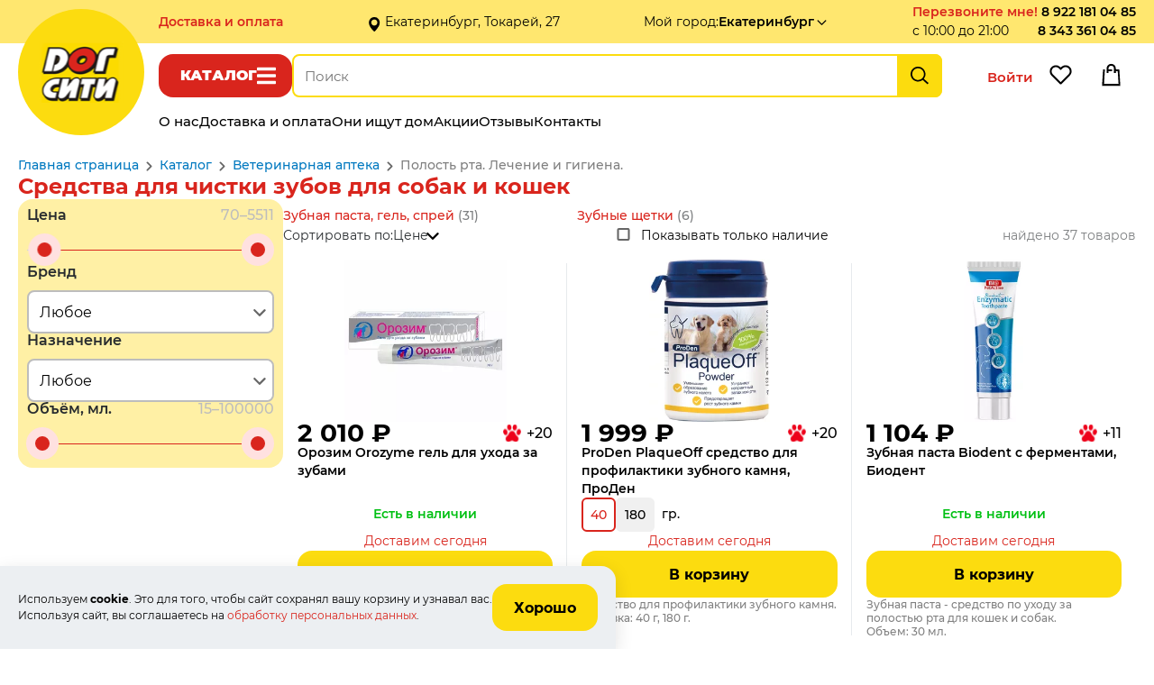

--- FILE ---
content_type: text/html; charset=UTF-8
request_url: https://www.dogcitypet.ru/shop/catalog/veterinarnaya-apteka-polost-rta-lechenie-i-gigiena/
body_size: 10936
content:
<!DOCTYPE html>
<html lang="ru-RU">
<head>
    <meta name="viewport" content="width=device-width, user-scalable=yes">
            <meta charset="UTF-8">
        <title>Средства для чистки зубов для собак и кошек в интернет-магазине &quot;Дог Сити&quot;</title>
        <meta name="keywords" content="Полость рта. Лечение и гигиена. в интернет-магазине Дог Сити">
        <meta name="description" content="Купить средства для чистки зубов для собак и кошек по низким ценам в Екатеринбурге. Большой выбор зубной пасты, геля для собак. Бесплатная доставка при заказе от 1000 рублей.">
        <meta property="og:title" content="Средства для чистки зубов для собак и кошек в интернет-магазине &quot;Дог Сити&quot;">
        <meta property="og:description" content="Купить средства для чистки зубов для собак и кошек по низким ценам в Екатеринбурге. Большой выбор зубной пасты, геля для собак. Бесплатная доставка при заказе от 1000 рублей.">
        <meta property="og:image" content="https://www.dogcitypet.ru">
        <meta property="og:type" content="website">
        <meta property="og:url" content="https://www.dogcitypet.ru/shop/catalog/veterinarnaya-apteka-polost-rta-lechenie-i-gigiena/">
                    <link rel="prev" href="https://www.dogcitypet.ru/shop/catalog/veterinarnaya-apteka-polost-rta-lechenie-i-gigiena/page/2/">
                <link rel="shortcut icon" href="/templates/default/pictures/favicon.png" type="image/x-icon">
        <link rel="icon" href="/templates/default/pictures/favicon.png">
        <link rel="apple-touch-icon-precomposed" href="/templates/default/pictures/favicon.png">
        <script>
            window.ready_script = {};
            function scriptReady(script_name, callback) {
                if(window.ready_script[script_name]) {
                    callback();
                } else {
                    setTimeout(function() { scriptReady(script_name, callback) }, 50);
                }
            }
        </script>
            <link href="/templates/default/css/swiper-bundle-11.min.css?t=2705" type="text/css" rel="stylesheet">
    <link href="/templates/default/css/simplebar.css?t=2705" type="text/css" rel="stylesheet">
    <link href="/templates/default/css/style.css?t=2705" type="text/css" rel="stylesheet">
    <link href="/templates/default/css/media.css?t=2705" type="text/css" rel="stylesheet">
    <meta name="cmsmagazine" content="c97f330936475c779be4aebd47c330e2">  

<meta name="yandex-verification" content="fe59a5c1f8515fe7">  

<meta name="yandex-verification" content="d9ee45e9a0813ddc">


<meta name="google-site-verification" content="omOVPZcmaywpG2uxAXQs-K2lMntwD22zB7G9zmGc9n8">

<script src="//code.jivo.ru/widget/sg7eicwumT" async></script>

    <meta name="cmsmagazine" content="c97f330936475c779be4aebd47c330e2">  

<meta name="yandex-verification" content="fe59a5c1f8515fe7">  

<meta name="yandex-verification" content="d9ee45e9a0813ddc">


<meta name="google-site-verification" content="omOVPZcmaywpG2uxAXQs-K2lMntwD22zB7G9zmGc9n8">

<script src="//code.jivo.ru/widget/sg7eicwumT" async></script>


</head>

<body itemscope="" itemtype="https://schema.org/WebPage"><div class="header-placeholder fixed">
    <div class="holder-header-block">
        <div class="block-content header-block">

            <div class="header-block-data">
                <div class="holder-header-delivery-text">
            <a href="/how_to_buy/" class="delivery-page-name">Доставка <span class="hidden-block">и оплата</span></a>
            <span class="header-delivery-text">в день заказа, бесплатно от 1000₽</span>
        </div><div class="header-address-text">Екатеринбург, Токарей, 27</div><div class="holder-header-city">
            <span class="hidden-block">Мой город: </span><span class="select-city " data-view_name="" data-id="250" data-href="/?module=city&fn=getCitySelect"  onclick="ajaxLink(this);"><span class="name">Екатеринбург</span></span>        </div>
                <div class="holder-header-colling">
                    <div class="header-callback">
            <span class="callback a" data-href="/?module=callback&fn=form" onclick="ajaxLink(this);">Перезвоните мне!</span><span class="callback-time">с 10:00 до 21:00</span>        </div><div class="header-phone"><a href="tel:89221810485">8 922 181 04 85</a><br><a href="tel:83433610485">8 343 361 04 85</a></div>                </div>
            </div>
        </div>
    </div>
    <div class="block-content header-menu-block">
        <div class="main-logo"><a href="/" class="main-logo-img"></a></div>        <div class="holder-header-function desktop">
            <span onclick="return showCatalogLayers(this);" data-href="/?module=catalog&fn=showLayerCatalog" class="button-catalog">Каталог</span><div class="holder-header-search">
              <div class="header-search">
                <form action="/shop/search/" method="get" onsubmit="return checkSearchForm(this);">
                    <input type="text" maxlength="255" id="search_text" data-url="/?module=catalog&fn=autocompleteSearch&c=line" name="kw" placeholder="Поиск" value="" autocomplete="off">
                    <input type="submit" value="Найти">
                </form>
            </div>
        </div>            <div class="holder-header-client">
                <span class=" header-user" onclick="ajaxLink(this)" data-href="/office/?act=auth">Войти</span><span data-href="/?module=catalog&fn=save&c=favorite&id=0" class="header-favorite" onclick="ajaxLink(this)">Избранное</span><span class="header-cart"></span>            </div>
        </div>

        <div class="holder-header-function mobile">
            <span onclick="return showMenuLayers(this);" data-href="/?module=page&fn=getMenu" class="button-show-menu">Меню</span><span onclick="return showCatalogLayers(this);" data-href="/?module=catalog&fn=showLayerCatalog" class="button-catalog">Каталог</span>
            <div class="holder-header-client">
                <span class="header-cart"></span>            </div>

            <div class="holder-header-search-mobile">
            <div class="header-search">
                <form action="/shop/search/" method="get" onsubmit="return checkSearchForm(this);">
                    <input type="text" maxlength="255" data-url="/?module=catalog&fn=autocompleteSearch&c=line" name="kw" placeholder="Поиск" value="" autocomplete="off">
                </form>
            </div>
            <input class="open-menu-search" type="button" value="Найти">
        </div>

        <script>
            scriptReady('jquery', function(){
                $('.open-menu-search').click(function() {
                    let block = $('.holder-header-search-mobile .header-search');
                    let form = $('.holder-header-search-mobile form');
                    let input = $('.holder-header-search-mobile input[type="text"]');
                    if (block.hasClass('open')) {
                        if (input.val()) {
                            form.submit();
                        } else {
                            block.slideUp(250, function() {
                                block.removeClass('open');
                            });
                        }
                    } else {
                        block.slideDown(250, function() {
                            block.addClass('open');
                        });
                    }
                });
            });
        </script>
        </div>



        <div class="holder-header-menu">
            <div class="main-menu" itemscope itemtype="http://www.schema.org/SiteNavigationElement"><a class="link" itemprop="url" href="/about/"><span itemprop="name">О нас</span></a><a class="link" itemprop="url" href="/how_to_buy/"><span itemprop="name">Доставка и оплата</span></a><a class="link" itemprop="url" href="/oni_ischut_dom/"><span itemprop="name">Они ищут дом</span></a><a class="link" itemprop="url" href="/shop/action/"><span itemprop="name">Акции</span></a><a class="link" itemprop="url" href="/review/"><span itemprop="name">Отзывы</span></a><a class="link" itemprop="url" href="/contact/"><span itemprop="name">Контакты</span></a></div>        </div>
    </div>
    <div class="holder-catalog-menu"></div>
</div>    <div class="holder-page">
        <div class="holder-page-content">
            <div class="block-content block-page-content">
                <div class="place-breadcrumbs"><div class="breadcrumb" itemscope itemtype="https://schema.org/BreadcrumbList"><span itemprop="itemListElement" itemscope itemtype="https://schema.org/ListItem"><a itemprop="item" href="/main/"><span itemprop="name">Главная страница</span></a><meta itemprop="position" content="1"></span><span class="dl"></span><span itemprop="itemListElement" itemscope itemtype="https://schema.org/ListItem"><a itemprop="item" href="/shop/"><span itemprop="name">Каталог</span></a><meta itemprop="position" content="2"></span><span class="dl"></span><span itemprop="itemListElement" itemscope itemtype="https://schema.org/ListItem"><a itemprop="item" href="/shop/catalog/veterinarnaya-apteka/"><span itemprop="name">Ветеринарная аптека</span></a><meta itemprop="position" content="3"></span><span class="dl"></span><span itemprop="itemListElement" itemscope itemtype="https://schema.org/ListItem"><span itemprop="name">Полость рта. Лечение и гигиена.</span><meta itemprop="position" content="4"></span></div></div>
                <div class="page-title">
            <h1 class="" >Средства для чистки зубов для собак и кошек</h1>
                    </div><div class="script-text"><div class="holder-page-product filter-product">
            
                <div class="filter-button-show">
                    <input type="button" id="form_filter_button" class="button-link" onclick="" value="Показать фильтр">
                </div>

                <script>
                    scriptReady('jquery', function(){
                        $('#form_filter_button').click( function (){
                            var bt = $(this);
                            $( '.holder-filter-product' ).slideToggle( 'slow',
                                function() {
                                    if ( $( '.holder-filter-product' ).is(':visible')) {
                                        $('select').uiSelect();
                                        bt.val('Спрятать фильтр');
                                    } else {
                                        bt.val('Показать фильтр');
                                    } } );
                        })
                    });
                </script>

                <div class="holder-filter-product"><form class="product-filter" id="form_filter_product" data-default="/shop/catalog/veterinarnaya-apteka-polost-rta-lechenie-i-gigiena/" action="/shop/catalog/veterinarnaya-apteka-polost-rta-lechenie-i-gigiena/" method="get">
                    <div class="product-filter-item">
                            <div class="product-filter-title">Цена</div>
                                <div id="diapason_price" class="item-form-diapason price">
                        <input type="text" class="min" data-min="70" value="70" name="price[min]">
                        <input type="text" data-max="5511" value="5511" name="price[max]">
                        <span class="item-form-diapason-values">
                            <span class="example-val" id="event_start_price">70</span><span>&ndash;</span><span class="example-val" id="event_end_price">5511</span>
                        </span>
                    </div>

                    <script>
                        scriptReady('nouislider', function(){
                            let diapason_price = document.getElementById('diapason_price');
                            noUiSlider.create(diapason_price, {
                                connect: true,
                                tooltips: true,
                                behaviour: 'tap',
                                start: [70, 5511],
                                range: {
                                    'min': [70, 1],
                                    '1%': [70, 1], '16.5%': [300, 10], '33%': [800, 10],                                    'max': [5511]
                                }, format: {
                                    to: function ( value ) {
                                        return checkNoUiSliderValues(value, 70);
                                    },
                                    from: function ( value ) {
                                        return checkNoUiSliderValues(value, 70);
                                    }
                                }
                            });
                            diapason_price.noUiSlider.on('slide', function (values, handle) {
                                let value = values[handle];
                                if (handle) {
                                    $('[name="price[max]"]').val(value).trigger('change');
                                } else {
                                    $('[name="price[min]"]').val(value).trigger('change');
                                }
                            });
                            diapason_price.noUiSlider.on('update', function (values, handle) {
                                let value = values[handle];
                                if (handle) {
                                    $('#event_end_price').text(value);
                                } else {
                                    $('#event_start_price').text(value);
                                }
                            });
                        });
                    </script>
                                </div>            <div class="product-filter-item">
                            <div class="product-filter-title">Бренд</div>
            <div class="item-form-block">
                    <select class="item-form-select" data-type="link" id="filter_link_link">
                        <option value="">Любое</option>                            <option data-id="131"  value="kosmetika-8v1">8в1</option>
                                                        <option data-id="193"  value="veterinarnaya-apteka-api-san">Apicenna (Апи-Сан)</option>
                                                        <option data-id="512"  value="veterinarnaya-apteka-balu">Balu</option>
                                                        <option data-id="565"  value="veterinarnaya-apteka-biopetactive">BioPetActive</option>
                                                        <option data-id="284"  value="veterinarnaya-apteka-klini">Cliny</option>
                                                        <option data-id="440"  value="veterinarnaya-apteka-bayer">Elanko(Bayer)</option>
                                                        <option data-id="478"  value="veterinarnaya-apteka-mpets">MPets</option>
                                                        <option data-id="365"  value="veterinarnaya-apteka-tamachi">Tamachi</option>
                                                        <option data-id="271"  value="vitaminy-unitabs">Unitabs</option>
                                                        <option data-id="199"  value="veterinarnaya-apteka-agrovetzaschita">АгроВетЗащита</option>
                                                        <option data-id="204"  value="veterinarnaya-apteka-globalvet">Глобалвет (Globalvet group)</option>
                                                        <option data-id="278"  value="veterinarnaya-apteka-candioli">Кандиоли (Candioli)</option>
                                                        <option data-id="444"  value="veterinarnaya-apteka-neoterika">Неотерика</option>
                                                        <option data-id="200"  value="veterinarnaya-apteka-agrobioprom">Пчелодар (Агробиопром)</option>
                                                        <option data-id="367"  value="veterinarnaya-apteka-fitoelita-veda">Фитоэлита (Веда)</option>
                            </select>
                    </div>
                    <script>
                        scriptReady('ui', function(){
                            $('#filter_link_link').uiSelect();
                        });
                    </script>
                                </div>            <div class="product-filter-item">
                            <div class="product-filter-title">Назначение</div>
            <div class="item-form-block">
                    <select class="item-form-select" data-type="link" id="filter_link_link37">
                        <option value="">Любое</option>                            <option data-id="265"  value="dlya-koshek">для кошек</option>
                                                        <option data-id="264"  value="dlya-sobak">для собак</option>
                            </select>
                    </div>
                    <script>
                        scriptReady('ui', function(){
                            $('#filter_link_link37').uiSelect();
                        });
                    </script>
                                </div>            <div class="product-filter-item">
                            <div class="product-filter-title">Объём, мл.</div>
                                <div id="diapason_param_volume" class="item-form-diapason param_volume">
                        <input type="text" class="min" data-min="15" value="15" name="param_volume[min]">
                        <input type="text" data-max="100000" value="100000" name="param_volume[max]">
                        <span class="item-form-diapason-values">
                            <span class="example-val" id="event_start_param_volume">15</span><span>&ndash;</span><span class="example-val" id="event_end_param_volume">100000</span>
                        </span>
                    </div>

                    <script>
                        scriptReady('nouislider', function(){
                            let diapason_param_volume = document.getElementById('diapason_param_volume');
                            noUiSlider.create(diapason_param_volume, {
                                connect: true,
                                tooltips: true,
                                behaviour: 'tap',
                                start: [15, 100000],
                                range: {
                                    'min': [15, 1],
                                    '1%': [20, 1], '8%': [30, 1], '16%': [70, 1], '24%': [200, 10], '32%': [800, 10], '40%': [4000, 100],                                    'max': [100000]
                                }, format: {
                                    to: function ( value ) {
                                        return checkNoUiSliderValues(value, 15);
                                    },
                                    from: function ( value ) {
                                        return checkNoUiSliderValues(value, 15);
                                    }
                                }
                            });
                            diapason_param_volume.noUiSlider.on('slide', function (values, handle) {
                                let value = values[handle];
                                if (handle) {
                                    $('[name="param_volume[max]"]').val(value).trigger('change');
                                } else {
                                    $('[name="param_volume[min]"]').val(value).trigger('change');
                                }
                            });
                            diapason_param_volume.noUiSlider.on('update', function (values, handle) {
                                let value = values[handle];
                                if (handle) {
                                    $('#event_end_param_volume').text(value);
                                } else {
                                    $('#event_start_param_volume').text(value);
                                }
                            });
                        });
                    </script>
                                </div>
            <div class="filter-holder hide">
                <input type="submit" class="button submit" value="Искать">
                <span data-url="/shop/catalog/veterinarnaya-apteka-polost-rta-lechenie-i-gigiena/" id="filter_reset_button" class="reset">Сбросить фильтры</span>
            </div>

        </form>

                    <script>
                scriptReady('page', function(){
                    listenCatalogFilter();
                });
            </script></div>            <div class="holder-list-product">
                <div class="catalog-list">
            <span class="item"><a href="/shop/catalog/veterinarnaya-apteka-polost-rta-lechenie-i-gigiena-zubnaya-pasta-gel-sprej/">Зубная паста, гель, спрей</a>&nbsp;(31)</span>
                <span class="item"><a href="/shop/catalog/veterinarnaya-apteka-polost-rta-lechenie-i-gigiena-zubnye-schetki/">Зубные щетки</a>&nbsp;(6)</span>
                        </div>            <div class="holder-showsort">
                <!--noindex-->
        <div class="showsort"><span class="nm">Сортировать по:</span>
            <span class="sel down sort"><a href="/shop/catalog/veterinarnaya-apteka-polost-rta-lechenie-i-gigiena/?sort=pr&order=0" rel="nofollow" title="[убывание] сортировать по возрастанию">Цене</a></span>        </div>
        <!--/noindex--><div class="place-available">
            <div class="available item-form-element">
                <input type="checkbox"  onClick="document.location.href = '/shop/catalog/veterinarnaya-apteka-polost-rta-lechenie-i-gigiena/?available=1'" id="only_available"><label for="only_available"> Показывать только наличие</label>
            </div>
        </div><span class="lines-count">найдено 37 товаров</span>            </div>
                    <div>
            <div class="list-line-catalog">
                <span id="item_line_6112" class="item-line ">
        <span class="holder-image">
            <a href="/shop/orozim-orozyme-gel-dlya-uhoda-za-zubami/" class="image">
                <img loading="lazy" src="/content/product/6200/6112/6112b.webp?t=1769501401" alt="">
            </a>
        </span>
        <span class="holder-price">
            <span class="percent"></span>
            <span class="prices">
                <span class="previous"></span>
                <span class="price-holder"><span class="price">2 010</span>
                    <span>₽</span></span>
            </span>
            <span class="bonus">+20</span>
        </span>
        <a href="/shop/orozim-orozyme-gel-dlya-uhoda-za-zubami/">Орозим Orozyme гель для ухода за зубами</a>
        <span class="available true">Есть в наличии</span><span class="delivery-text">Доставим сегодня</span><span class="button-link button-product-buy" data-href="/?module=order&fn=addPostCart&c=cart" data-price="2010" data-id="12130">В корзину</span> <span class="note">Гигиенический гель для ухода за полостью рта собак и кошек.<br>
Объем: 70 мл</span>        </span><span id="item_line_6036" class="item-line ">
        <span class="holder-image">
            <a href="/shop/proden-plaqueoff-sredstvo-dlya-profilaktiki-zubnogo-kamnya-40-gr/" class="image">
                <img loading="lazy" src="/content/product/6100/6036/6036b.webp?t=1769501401" alt="">
            </a>
        </span>
        <span class="holder-price">
            <span class="percent"></span>
            <span class="prices">
                <span class="previous"></span>
                <span class="price-holder"><span class="price">1 999</span>
                    <span>₽</span></span>
            </span>
            <span class="bonus">+20</span>
        </span>
        <a href="/shop/proden-plaqueoff-sredstvo-dlya-profilaktiki-zubnogo-kamnya-40-gr/">ProDen PlaqueOff средство для профилактики зубного камня, ПроДен</a>
        <span class="select-product-holder int">
            <span data-id="11990" data-href="/shop/proden-plaqueoff-sredstvo-dlya-profilaktiki-zubnogo-kamnya-40-gr/11990/" data-select="/?module=catalog&fn=getLineProductData&id=11990" data-pid="" class="select selected">40</span>            <span class="last"><span data-id="13711" data-href="/shop/proden-plaqueoff-sredstvo-dlya-profilaktiki-zubnogo-kamnya-40-gr/13711/" data-select="/?module=catalog&fn=getLineProductData&id=13711" data-pid="" class="select">180</span><span class="unit">гр.</span></span>
        </span><span class="delivery-text">Доставим сегодня</span><span class="button-link button-product-buy" data-href="/?module=order&fn=addPostCart&c=cart" data-price="1999" data-id="11990">В корзину</span> <span class="note">Средство для профилактики зубного камня.<br>
Фасовка: 40 г, 180 г.</span>        </span><span id="item_line_14251" class="item-line ">
        <span class="holder-image">
            <a href="/shop/zubnaya-pasta-biodent-s-fermentami-biodent/" class="image">
                <img loading="lazy" src="/content/product/14300/14251/14251b.webp?t=1769501401" alt="">
            </a>
        </span>
        <span class="holder-price">
            <span class="percent"></span>
            <span class="prices">
                <span class="previous"></span>
                <span class="price-holder"><span class="price">1 104</span>
                    <span>₽</span></span>
            </span>
            <span class="bonus">+11</span>
        </span>
        <a href="/shop/zubnaya-pasta-biodent-s-fermentami-biodent/">Зубная паста Biodent с ферментами, Биодент</a>
        <span class="available true">Есть в наличии</span><span class="delivery-text">Доставим сегодня</span><span class="button-link button-product-buy" data-href="/?module=order&fn=addPostCart&c=cart" data-price="1104" data-id="26763">В корзину</span> <span class="note">Зубная паста - средство по уходу за полостью рта для кошек и собак.<br>
Объем: 30 мл.</span>        </span><span id="item_line_8607" class="item-line ">
        <span class="holder-image">
            <a href="/shop/zubnaya-pasta-cliny-75-ml/" class="image">
                <img loading="lazy" src="/content/product/8700/8607/8607b.webp?t=1769501401" alt="">
            </a>
        </span>
        <span class="holder-price">
            <span class="percent"></span>
            <span class="prices">
                <span class="previous"></span>
                <span class="price-holder"><span class="price">528</span>
                    <span>₽</span></span>
            </span>
            <span class="bonus">+5</span>
        </span>
        <a href="/shop/zubnaya-pasta-cliny-75-ml/">Зубная паста Cliny, Клини</a>
        <span class="available true">Есть в наличии</span><span class="delivery-text">Доставим сегодня</span><span class="button-link button-product-buy" data-href="/?module=order&fn=addPostCart&c=cart" data-price="528" data-id="17064">В корзину</span> <span class="note">Зубная паста Клини.<br>
Объем: 75 мл.</span>        </span><span id="item_line_15606" class="item-line ">
        <span class="holder-image">
            <a href="/shop/zubastik-apicenna-sprej-stomatologicheskij-api-san/" class="image">
                <img loading="lazy" src="/content/product/15700/15606/15606b.webp?t=1769501401" alt="">
            </a>
        </span>
        <span class="holder-price">
            <span class="percent"></span>
            <span class="prices">
                <span class="previous"></span>
                <span class="price-holder"><span class="price">445</span>
                    <span>₽</span></span>
            </span>
            <span class="bonus">+4</span>
        </span>
        <a href="/shop/zubastik-apicenna-sprej-stomatologicheskij-api-san/">Зубастик Apicenna спрей стоматологический, Апи-Сан</a>
        <span class="available true">Есть в наличии</span><span class="delivery-text">Доставим сегодня</span><span class="button-link button-product-buy" data-href="/?module=order&fn=addPostCart&c=cart" data-price="445" data-id="28808">В корзину</span> <span class="note">Стоматологический спрей для кошек и собак.<br>
Объем: 30 мл.</span>        </span><span id="item_line_2827" class="item-line ">
        <span class="holder-image">
            <a href="/shop/zubnoj-gel-cliny/" class="image">
                <img loading="lazy" src="/content/product/2900/2827/2827b.webp?t=1769501401" alt="">
            </a>
        </span>
        <span class="holder-price">
            <span class="percent"></span>
            <span class="prices">
                <span class="previous"></span>
                <span class="price-holder"><span class="price">418</span>
                    <span>₽</span></span>
            </span>
            <span class="bonus">+4</span>
        </span>
        <a href="/shop/zubnoj-gel-cliny/">Зубной гель Cliny, Клини</a>
        <span class="available true">Есть в наличии</span><span class="delivery-text">Доставим сегодня</span><span class="button-link button-product-buy" data-href="/?module=order&fn=addPostCart&c=cart" data-price="418" data-id="4483">В корзину</span> <span class="note">Зубной гель для собак и кошек. Объем: 75 мл.</span>        </span><span id="item_line_5333" class="item-line ">
        <span class="holder-image">
            <a href="/shop/zhidkost-sliny-dlya-polosti-rta-koshek/" class="image">
                <img loading="lazy" src="/content/product/5400/5333/5333b.webp?t=1769501401" alt="">
            </a>
        </span>
        <span class="holder-price">
            <span class="percent"></span>
            <span class="prices">
                <span class="previous"></span>
                <span class="price-holder"><span class="price">401</span>
                    <span>₽</span></span>
            </span>
            <span class="bonus">+4</span>
        </span>
        <a href="/shop/zhidkost-sliny-dlya-polosti-rta-koshek/">Жидкость Сliny для полости рта кошек, Клини</a>
        <span class="available true">Есть в наличии</span><span class="delivery-text">Доставим сегодня</span><span class="button-link button-product-buy" data-href="/?module=order&fn=addPostCart&c=cart" data-price="401" data-id="10516">В корзину</span> <span class="note">Клини, жидкость для ухода за полостью рта кошек. Фасовка: 100 мл.</span>        </span><span id="item_line_5915" class="item-line ">
        <span class="holder-image">
            <a href="/shop/sliny-sprej-dlya-polosti-rta/" class="image">
                <img loading="lazy" src="/content/product/6000/5915/5915b.webp?t=1769501401" alt="">
            </a>
        </span>
        <span class="holder-price">
            <span class="percent"></span>
            <span class="prices">
                <span class="previous"></span>
                <span class="price-holder"><span class="price">392</span>
                    <span>₽</span></span>
            </span>
            <span class="bonus">+4</span>
        </span>
        <a href="/shop/sliny-sprej-dlya-polosti-rta/">Сliny спрей для полости рта, Клини</a>
        <span class="available true">Есть в наличии</span><span class="delivery-text">Доставим сегодня</span><span class="button-link button-product-buy" data-href="/?module=order&fn=addPostCart&c=cart" data-price="392" data-id="11794">В корзину</span> <span class="note">Клини, Спрей для ухода за полостью рта собак и кошек. Фасовка: 100 мл.</span>        </span><span id="item_line_2828" class="item-line ">
        <span class="holder-image">
            <a href="/shop/zubnaya-schetka-massazher-dlya-desen-cliny/" class="image">
                <img loading="lazy" src="/content/product/2900/2828/2828b.webp?t=1769501401" alt="">
            </a>
        </span>
        <span class="holder-price">
            <span class="percent"></span>
            <span class="prices">
                <span class="previous"></span>
                <span class="price-holder"><span class="price">376</span>
                    <span>₽</span></span>
            </span>
            <span class="bonus">+4</span>
        </span>
        <a href="/shop/zubnaya-schetka-massazher-dlya-desen-cliny/">Зубная щетка и массажер для десен Cliny, Клини</a>
        <span class="available true">Есть в наличии</span><span class="delivery-text">Доставим сегодня</span><span class="button-link button-product-buy" data-href="/?module=order&fn=addPostCart&c=cart" data-price="376" data-id="4484">В корзину</span> <span class="note">Зубная щетка и массажная щетка.</span>        </span><span id="item_line_12126" class="item-line ">
        <span class="holder-image">
            <a href="/shop/veda-my-totem-oralvet-gel-dlya-zubov-i-polosti-rta-sobak-i-koshek-veda/" class="image">
                <img loading="lazy" src="/content/product/12200/12126/12126b.webp?t=1769501401" alt="">
            </a>
        </span>
        <span class="holder-price">
            <span class="percent"></span>
            <span class="prices">
                <span class="previous"></span>
                <span class="price-holder"><span class="price">358</span>
                    <span>₽</span></span>
            </span>
            <span class="bonus">+4</span>
        </span>
        <a href="/shop/veda-my-totem-oralvet-gel-dlya-zubov-i-polosti-rta-sobak-i-koshek-veda/">Veda My Totem Oralvet гель для зубов, Веда Май Тотем Оралвет</a>
        <span class="available true">Есть в наличии</span><span class="delivery-text">Доставим сегодня</span><span class="button-link button-product-buy" data-href="/?module=order&fn=addPostCart&c=cart" data-price="358" data-id="23606">В корзину</span> <span class="note">Гель для комплексного ухода за зубами и полостью рта собак и кошек. Фасовка: туба 40 мл.</span>        </span><span id="item_line_9462" class="item-line ">
        <span class="holder-image">
            <a href="/shop/gel-krepkie-zubki-pchelodar/" class="image">
                <img loading="lazy" src="/content/product/9500/9462/9462b.webp?t=1769501401" alt="">
            </a>
        </span>
        <span class="holder-price">
            <span class="percent"></span>
            <span class="prices">
                <span class="previous"></span>
                <span class="price-holder"><span class="price">357</span>
                    <span>₽</span></span>
            </span>
            <span class="bonus">+4</span>
        </span>
        <a href="/shop/gel-krepkie-zubki-pchelodar/">Гель Крепкие зубки Пчелодар</a>
        <span class="available true">Есть в наличии</span><span class="delivery-text">Доставим сегодня</span><span class="button-link button-product-buy" data-href="/?module=order&fn=addPostCart&c=cart" data-price="357" data-id="18523">В корзину</span> <span class="note">Для гигиенического ухода и в составе комплексной терапии при лечении заболеваний полости рта животного. Объём: 25 г.</span>        </span><span id="item_line_12531" class="item-line ">
        <span class="holder-image">
            <a href="/shop/zubnaya-pasta-globalvet-fermentirovannaya-s-uglem-dlya-sobak-i-koshek-globalvet/" class="image">
                <img loading="lazy" src="/content/product/12600/12531/12531b.webp?t=1769501401" alt="">
            </a>
        </span>
        <span class="holder-price">
            <span class="percent"></span>
            <span class="prices">
                <span class="previous"></span>
                <span class="price-holder"><span class="price">351</span>
                    <span>₽</span></span>
            </span>
            <span class="bonus">+4</span>
        </span>
        <a href="/shop/zubnaya-pasta-globalvet-fermentirovannaya-s-uglem-dlya-sobak-i-koshek-globalvet/">Зубная паста Globalvet ферментированная с углем для собак и кошек, Глобалвет</a>
        <span class="available true">Есть в наличии</span><span class="delivery-text">Доставим сегодня</span><span class="button-link button-product-buy" data-href="/?module=order&fn=addPostCart&c=cart" data-price="351" data-id="24210">В корзину</span> <span class="note">Зубная паста для собак и кошек для гигиенического ухода за полостью рта. Объем: 75 мл. Вкус: активированный уголь.</span>        </span>        </div><div class="navigator"><span class="item arrow left na"></span><span class="item sel"><span class="n">1</span></span><a class="item" data-item="2" href="/shop/catalog/veterinarnaya-apteka-polost-rta-lechenie-i-gigiena/page/2/"><span class="n">2</span></a><a class="item" data-item="3" href="/shop/catalog/veterinarnaya-apteka-polost-rta-lechenie-i-gigiena/page/3/"><span class="n">3</span></a><a class="item" data-item="4" href="/shop/catalog/veterinarnaya-apteka-polost-rta-lechenie-i-gigiena/page/4/"><span class="n">4</span></a><a class="item arrow right icon icon-control-forward" data-item="2" href="/shop/catalog/veterinarnaya-apteka-polost-rta-lechenie-i-gigiena/page/2/"></a></div>        </div>
                    </div>
        </div></div><div class="content-text"><h2>Гигиена зубов питомца &mdash; это действительно важно</h2>

<p>Здоровье зубов &mdash; фактор, который оказывает влияние на общее состояние кошки или собаки. Именно поэтому ветеринары настоятельно рекомендуют проучить животное к гигиеническим процедурам. Залогом успеха здесь является правильно подобранное средство для чистки зубов. Современная индустрия предлагает несколько форматов, каждый из которых имеет свои особенности.</p>

<h2>Виды средств для чистки зубов собакам и кошкам</h2>

<p>Зубная паста для людей не пригодна для домашних животных сразу по нескольким параметрам &mdash; это и состав, и аромат, и необходимость полоскания. Поэтому Дог Сити в Екатеринбурге создал специальный раздел, где можно купить средство, которое создано специально для животных. При этом здесь представлены:</p>

<ul>
	<li>зубная паста. Это средство максимально похоже на человеческое и требует механической чистки. Благодаря содержанию абразивов и специальных веществ оно размягчает и убирает зубной налет, минеральные отложения. Также зубная паста может благотворно влиять на десны, действовать на отбеливание и укрепление эмали. Подходит для послушных и приученных к гигиеническим процедурам животных;</li>
	<li>зубной гель. Средства из этой категории работают самостоятельно и не требуют механической чистки. Гель наносится на десны и прикорневую часть зубов, а затем самостоятельно распределяется по полости рта. Компоненты гелей разрушают остатки пиши, налет и камень, освежают дыхание, оказывают положительное влияние на десны. Удобный вариант для животных, которые приучаются к чистке взрослыми и не всегда готовы терпеть процедуру;</li>
	<li>спрей. По способу нанесения и действию похож на гель, но наносится с помощью распылителя. Такая процедура занимает минимум времени и подходит для агрессивных, избалованных животных, а также тех, кто испытывает сильную боль.</li>
</ul>

<p><img alt="" src="/content/Image/2023-06/2023-06.png" style="width: 634px; height: 342px;" /></p>

<p>Отдельно выделяются средства, которые вообще не требуют манипуляций со стороны хозяина. Речь идет о порошках и жидкостях, которые можно добавлять в еду или воду питомца. Их уникальный состав благотворно влияет на микрофлору полости рта, удаляет налет и размягчает зубной камень.</p>

<h2>Аксессуары для чистки зубов</h2>

<p>Помимо средств для гигиены полости рта в этом разделе Дог Сити представлены специальные аксессуары для чистки зубов. В первую очередь это щетки, которые удобно лежат в руке и позволяют добраться до труднодоступных мест. Особенно актуально это для крупных собак. Есть вариант и в виде напальчника, который подходит для средних и мелких пород, а также кошек. Но существуют и другие форматы аксессуаров &mdash; нити, салфетки, ватные диски. Купить удобный вариант, чтобы чистка зубов была правильной и комфортной, теперь не проблема.</p>

<h2>Все для чистки зубов питомца в Екатеринбурге</h2>

<p>Со специальными средствами и аксессуарами теперь можно избежать ультразвуковой чистки зубов у ветеринара. Это сохраняет кошелек хозяина и нервы питомца. На страницах сайта и полках розничного магазина Дог Сити в Екатеринбурге представлены только оригинальные средства, полученные напрямую от официальных представителей бренда. При необходимости консультанты компании расскажут о нюансах приучения к процедуре, которые характерны для собак и кошек.</p>
</div><div class="text-advertising">
                        <div>Ветеринарная аптека рядом с вами<br>
✔ Всё в наличии<br>
✔ Только оригинальные препараты<br>
✔ Соблюдены сроки хранения<br>
✔ Опыт более 20 лет<br>
✔ Профессиональные консультанты<br>
📦 Заберите сейчас или оформите доставку</div>
                    </div>                <script>
                    scriptReady('page', function () {
                        CheckWidthBlock( '.content-text' );
                    })
                </script>
            </div>
        </div>
        <div class="holder-page-bottom">
    <div class="holder-bottom-menu">
        <div class="main-menu bottom-menu block-content" itemscope itemtype="http://www.schema.org/SiteNavigationElement"><a class="link" itemprop="url" href="/about/"><span itemprop="name">О нас</span></a><a class="link" itemprop="url" href="/how_to_buy/"><span itemprop="name">Доставка и оплата</span></a><a class="link" itemprop="url" href="/vozvraty/"><span itemprop="name">Возвраты</span></a><a class="link" itemprop="url" href="/news/"><span itemprop="name">Новости</span></a><a class="link" itemprop="url" href="/shop/action/"><span itemprop="name">Акции</span></a><a class="link" itemprop="url" href="/review/"><span itemprop="name">Отзывы</span></a><a class="link" itemprop="url" href="/contact/"><span itemprop="name">Контакты</span></a></div>    </div>
    <div class="holder-bottom-content">
        <div class="block-content">
            <div class="holder-contact-phone">
                <div class="logo">
                    <div class="bottom-logo"><a href="/" class="main-logo-img"></a></div>                </div>
                <div class="holder-delivery-phone">
                    <div class="bottom-delivery">
            <div class="bottom-delivery-text">Доставка заказов: пн, вт, чт, сб с 10-00 до 22-00, ср и вс - доставки нет</div> <div><a href="mailto:zakaz@dogcitypet.ru">zakaz@dogcitypet.ru</a></div>         </div><div class="bottom-phone"><div class="bottom-phone-free"><a href="tel:89221810485">8 922 181 04 85</a></div><div><a href="tel:83433610485">8 343 361 04 85</a></div></div>                </div>
                <div class="holder-bottom-social">
            <div class="social-place">
                 <a class="social-link vk" href="http://vk.com/public59168930">Группа в Вконтакте</a> <a class="social-link ok" href="https://ok.ru/group/54299655143550">Группа в Одноклассниках</a>            </div>
        </div>            </div>
            <div class="holder-contact-address">
                <div class="header-address"><div>Екатеринбург, ул. Токарей 27, цокольный этаж под &quot;Монеткой&quot;</div><div>Разрешение на розничную торговлю вет.препаратами №66-19-3-000344</div></div><div class="holder-schedule">График работы службы обработки заказов:<br>
ежедневно с 10-00 до 22-00<br>
</div>            </div>
            <div class="holder-contact-link">
                <div class="holder-link"><a href="/obrabotka_personalnyh_dannyh/">Политика конфиденциальности</a> <a href="/sitemap/">Карта сайта</a></div><div class="holder-payment"></div>            </div>
        </div>
    </div>
</div>    </div>
<div class="scroll_up"></div>

<script src="/templates/default/js/jquery-3.7.0.min.js?t=110615"></script>
<script src="/templates/default/js/swiper-bundle-11.min.js?t=110615"></script>
<script src="/templates/default/js/jquery.autocomplete.js?t=110615"></script>
<script src="/templates/default/js/simplebar.js?t=110615"></script>
<script src="/templates/default/js/common.js?t=110615"></script>
<script src="/templates/default/js/page.js?t=110615"></script>
<script src="/templates/default/js/shop.js?t=110615"></script>
<script src="/templates/default/js/ecommerce.js?t=110615"></script>
<script src="/templates/default/js/nouislider.min.js?t=110615"></script><script src="/templates/default/js/ui.js?t=110615"></script><style>
             .page-message-cookies { position: fixed; bottom: 0; left: 0; max-width: 65%; z-index: 147483600; }
             .page-message-cookies .holder-message { background: #ECEFF2; border-radius: 0 16px 0 0; box-shadow: 0px 6px 20px 0px rgba(0, 0, 0, 0.12); padding: 20px; display: flex; gap: 20px; align-items: center; }
             .page-message-cookies .holder-message .text { flex-grow: 1; }
             .page-message-cookies .holder-message { margin-top: 0 }
             .page-message-cookies .holder-message p:last-child { margin-bottom: 0 }

             @media (max-width: 1280px) {
                 .page-message-cookies .holder-message .text { font-size: 12px; }
             }

             @media (max-width: 860px) {
                 .page-message-cookies .holder-message { flex-direction: column;  }
             }
         </style>

        <div class="page-message-cookies">
            <div class="holder-message">
                <div class="text">
                    <p>Используем <strong>cookie</strong>. Это для того, чтобы сайт сохранял вашу корзину и узнавал вас.<br>
Используя сайт, вы соглашаетесь на <a href="/obrabotka_personalnyh_dannyh/" target="_blank">обработку персональных данных</a>.</p>
                </div>
                <div class="button">
                    <span onclick="ajaxLink(this)" data-href="/?module=message&fn=Set&c=cookies&id=1704370005" class="button-link">Хорошо</span>
                </div>
            </div>
        </div><!-- Yandex.Metrika counter -->
<script>
   (function(m,e,t,r,i,k,a){m[i]=m[i]||function(){(m[i].a=m[i].a||[]).push(arguments)};
   m[i].l=1*new Date();k=e.createElement(t),a=e.getElementsByTagName(t)[0],k.async=1,k.src=r,a.parentNode.insertBefore(k,a)})
   (window, document, "script", "https://mc.yandex.ru/metrika/tag.js", "ym");

   ym(14485489, "init", {
        clickmap:true,
        trackLinks:true,
        accurateTrackBounce:true,
        webvisor:true,
        ecommerce:"dataLayerYandex"
   });
</script>
<noscript><div><img src="https://mc.yandex.ru/watch/14485489" style="position:absolute; left:-9999px;" alt=""></div></noscript>
<!-- /Yandex.Metrika counter -->

<!-- Traffic tracking code -->
<script>
    (function(w, p) {
        var a, s;
        (w[p] = w[p] || []).push({
            counter_id: 440799990
        });
        a = document.createElement('script'); a.type = 'text/javascript'; a.async = true;
        a.src = ('https:' == document.location.protocol ? 'https://' : 'http://') + 'autocontext.begun.ru/analytics.js';
        s = document.getElementsByTagName('script')[0]; s.parentNode.insertBefore(a, s);
    })(window, 'begun_analytics_params');
</script>

<script>!function(){var t=document.createElement("script");t.type="text/javascript",t.async=!0,t.src="https://vk.com/js/api/openapi.js?168",t.onload=function(){VK.Retargeting.Init("VK-RTRG-505885-emdPK"),VK.Retargeting.Hit()},document.head.appendChild(t)}();</script><noscript><img src="https://vk.com/rtrg?p=VK-RTRG-505885-emdPK" style="position:fixed; left:-999px;" alt=""></noscript>



</body>
</html>

--- FILE ---
content_type: application/javascript; charset=utf-8
request_url: https://www.dogcitypet.ru/templates/default/js/ui.js?t=110615
body_size: 7631
content:
$.fn.autoScrollText = function(options){
    var defaults = {
        type: 'horizontal',
        speed: 2000,
        dot: '...',
        show_before: null,
        
        class_placer: 'lt-placer',
        class_text: 'lt-text',
        class_dot: 'lt-dot',
    };
    
    var settings = $.extend({}, defaults, options); 
    
    return $(this).each(function() {
        var item = $(this);
        if(item.hasClass('init')) return;
        item.addClass('init');
           
        item.html('<span class="'+settings.class_dot+'">'+settings.dot+'</span><span class="'+settings.class_placer+'"><span class="'+settings.class_text+'">' + item.html() + '</span></span>');
        
        item.bind('init', function() {
            var item = $(this);
            if(settings.show_before) {
                $(settings.show_before).show();
            }
            var text = item.find('.' + settings.class_text);
            var dot = item.find('.' + settings.class_dot);
            
            var content_width = item.innerWidth();
            var text_width = text.outerWidth();
            var dot_width = dot.outerWidth();

            if(settings.show_before) {
                $(settings.show_before).hide();
            }

            if(content_width >= text_width) {
                dot.hide();
            } else {
                var shift = text_width - content_width;
                item.hover(function(){
                    var speed;
                    if(text_width / content_width >= 2) {
                        speed = text_width / content_width  * settings.speed;
                    } else {
                        speed = text_width / content_width / 2 * settings.speed;
                    }
                    
                    dot.stop().animate({'margin-right': '-' + dot_width + 'px'}, 'fast');
                    text.stop().animate({'margin-left': '-' + shift + 'px'}, speed);
                }, function(){
                    dot.stop().animate({'margin-right': '0'});
                    text.stop().animate({'margin-left': '0'});
                });
            }
        });
        
        item.trigger('init');
      
        $(item).resize(function() {
            item.trigger('init');
        });
    });
}



$.fn.uiSelectDestroy = function() {
    var res = $(this).each(function(){
        let select = $(this)
        if(!select.is('select') || !select.hasClass('init')) {
            return;
        }
        select.removeClass('init');
        select.show();
        select.unbind('DOMSubtreeModified');
        select.unbind('update');
        select.unbind('doClose');

        let wrapper = $(this).parents('.ui-select:first')
        wrapper.replaceWith($(this))
    })
    return res;
}

$.fn.uiSelect = function(options){
    var defaults = {
        allow_scroll: 0,
        width: 'auto',
    };

    var settings = $.extend({}, defaults, options);

    var res = $(this).each(function(){

        if(!$(this).is('select') || $(this).hasClass('init')) {
            return;
        }
        $(this).addClass('init');

        function wheel(event) {
            var wheelDelta;

            if (!event) event = window.event;
            if (event.wheelDelta) wheelDelta = event.wheelDelta;
            else if (event.detail)  wheelDelta = -event.detail;

            if (wheelDelta) {
                if (wheelDelta < 0) {
                    //Крутим вниз/вправо
                    var it = selectList.find('.selected');
                    it.next().click();
                } else {
                    //Крутим вверх/влево
                    var it = selectList.find('.selected');
                    it.prev().click();
                }
            }

            event = $.event.fix(event);
            event.preventDefault();
        }

        function openClose() {
            if( selectButton.hasClass('ui-select-button-open') ) doClose();
            else doOpen();
        }

        function doOpen() {
            //console.log('open')
            select.trigger('focusin')
            wrapper.addClass('ui-select-open')
            wrapper.removeClass('error')
            selectInput.addClass('ui-select-input-open')
            selectButton.addClass('ui-select-button-open')
            selectLayer.show()
            selectLayer.addClass('open')

            if(!selectLayer.data('init-scroll')) {
                /*
                baron({
                    root: selectLayer,
                    scroller: selectLayer.find('.ui-scroller-content:first'),
                    bar: selectLayer.find('.ui-scroller-track-bar:last'),
                    barOnCls: 'ui-scroller-show',
                }).controls({
                    track: '.ui-scroller-track',
                    forward: '.ui-scroller-track-button-up',
                    backward: '.ui-scroller-track-button-down',
                });
                 */
            }
            selectLayer.data('init-scroll', true);

            selectLayer.slideDown(50, function(){
                //Прокручиваем до выделенного пункта
                var selected = selectLayer.find('.selected:first');
                var offset_sel = selected.length ? selected.offset().top : 0;
                var offset_list = selectList.offset();
                var scroll = offset_sel - offset_list.top-(selectLayer.height()/2-(selected.height()));
                selectLayer.animate({ scrollTop: scroll }, 200);
            });
        }

        function doClose(){
            //console.log('close')
            wrapper.removeClass('ui-select-open')
            selectInput.removeClass('ui-select-input-open')
            selectButton.removeClass('ui-select-button-open')
            selectLayer.removeClass('open')
            selectLayer.hide()
        }

        function checkEmptyState(){
            let set = (select.is('[multiple]') && select.val().length > 0) || (!select.is('[multiple]') && select.val())

            if( set ) {
                selectInput.removeClass('ui-select-input-def');
                selectInput.removeClass('ui-select-input-error');
                selectButton.removeClass('ui-select-button-def');
                selectButton.removeClass('ui-select-button-error');
            } else {
                selectInput.addClass('ui-select-input-def');
                selectButton.addClass('ui-select-button-def');
            }
        }

        function getSelectedText() {
            let result = []
            let mode = select.data('view-mode');
            let multi = select.is('[multiple]');

            selectList.find('.ui-select-item').each(function(){
                let selectItem = $(this)
                if(!selectItem.hasClass('selected')) return

                let item
                switch(mode) {
                    case 'buttons':
                        item = '<div class="ui-selected-btn"> ' + (selectItem.data('selected-content') !== undefined ? selectItem.data('selected-content') : selectItem.text()) + '</div>'
                        break;
                    case 'simple':
                        item = selectItem.data('selected-content') !== undefined ? selectItem.data('selected-content') : selectItem.text()
                        break
                    default:
                        let val = selectItem.clone();
                        if(val.data('selected-content') !== undefined) {
                            val.find('.ui-select-item-text').html(val.data('selected-content'))
                        }
                        if(multi) {
                            item = '<div class="ui-selected-btn">' + val.html() + '</div>'
                        } else {
                            item = val.html()
                        }
                }

                result.push(item)
            });

            if(!result.length) {
                result.push(select.data('placeholder') !== undefined ? select.data('placeholder') : 'Выберите значения')
            }

            return result.join(mode === 'simple' ? ', ' : '')
        }

        function updateItems() {
            selectList.html('');

            $(select).find('option').each(function(i){
                var option = $(this);

                var selectItem = $('<span class="ui-select-item"></span>').html('<span class="ui-select-item-text">' + option.html() + '</span>').data('val', option.val());
                if(option.data('class')) selectItem.addClass(option.data('class'));
                if(option.data('color')) selectItem.css('color', option.data('color'));
                if(option.data('background')) selectItem.css('background', option.data('background'));
                if(option.data('background-color')) selectItem.css('background-color', option.data('background-color'));
                if(option.data('background-image')) selectItem.css('background-image', option.data('background-image'));
                if(option.data('border-color')) selectItem.css('border-color', option.data('border-color'));

                var bullet = $('<span class="ui-select-bullet"></span>');
                if(option.data('bullet-class')) bullet.addClass(option.data('bullet-class'));
                if(option.data('bullet-color')) bullet.css('color', option.data('bullet-color'));
                if(option.data('bullet-background')) bullet.css('background', option.data('bullet-background'));
                if(option.data('bullet-background-color')) bullet.css('background-color', option.data('bullet-background-color'));
                if(option.data('bullet-background-image')) bullet.css('background-image', option.data('bullet-background-image'));
                if(option.data('bullet-border-color')) bullet.css('border-color', option.data('bullet-border-color'));
                selectItem.prepend(bullet)

                $.each(this.attributes, function() {
                    if(this.specified && this.name !== 'value') {
                        selectItem.attr(this.name, this.value)
                    }
                });

                /*if (option.html().length > selectAutowidth.html().length) {
                    selectAutowidth.html(option.html());
                }*/

                if (option.is(':selected')){
                    selectItem.addClass('selected');
                }
                if (option.is(':disabled')){
                    selectItem.addClass('disabled');
                }
                if (option.css('display') == 'none'){
                    selectItem.css('display', 'none');
                }

                if (i%2) selectItem.addClass('odd');

                selectItem.click(function(){
                    let a = $(this);
                    if (a.hasClass('disabled')) return false;
                    let n = a.data('val');
                    let values = select.val();

                    if(select.is('[multiple]')) {
                        let selected_view

                        if(a.hasClass('selected')) {
                            a.removeClass('selected')

                            const index = values.indexOf(n)
                            if (index > -1) {
                                values.splice(index, 1)
                            }

                        } else {
                            a.addClass('selected')
                            values.push(n)
                        }

                        selectInput.html(getSelectedText());
                        select.val(values);
                        select.trigger('change');

                    } else {
                        if(select.val() !== n) {
                            select.val(n);
                            select.trigger('change');
                        }

                        selectList.find('.selected').removeClass('selected');
                        a.addClass('selected');
                        selectInput.html(getSelectedText());
                        doClose();
                    }

                    option.trigger('set', option)
                    checkEmptyState();

                });

                selectItem.appendTo(selectList);
            });

            selectInput.html(getSelectedText());


            var height_list = selectList.outerHeight();
            var height_layer = selectLayer.outerHeight();

            if (height_list <= height_layer){
                selectLayer.css( 'height', height_list ? height_list : 'auto' );
            }

            selectLayer.css( 'visibility', 'visible' ).hide();

            checkEmptyState();
        }

        var select = $(this);
        if(select.parents('.ui-select').length ) return;

        var select_width = 0;
        if(select.is(':visible')) {
            //Если select виден, то получаем его ширину
            select_width = select.hasClass('width100') ? '100%' : select.css('width');

        } else {
            //Клонируем select если он спрятан, иначе не получим его ширину
            var select_clone = select.clone();
            select_clone.css({position: 'absolute', top: 0, left: -10000});
            select_clone.appendTo('body');
            select_width = select_clone.hasClass('w100') ? '100%' : select_clone.css('width');
            select_clone.remove();
        }

        var wrapper = $('<span class="ui-select" contenteditable="false"></span>').css({'margin-bottom': select.css('margin-bottom'), 'margin-top': select.css('margin-top'), 'margin-right': select.css('margin-right'), 'width': settings.width === 'auto' ? select_width : settings.width});
        wrapper.insertAfter(select);

        if(select.data('class') !== undefined) {
            wrapper.addClass(select.data('class'))
        }
        wrapper.attr('data-uid', uniqID())

        var selectInput = $('<span class="ui-select-input"></span>').appendTo( wrapper );
        var selectButton = $('<span class="ui-select-button">&nbsp;</span>').appendTo( wrapper );
        var selectFader = $('<span class="ui-select-fader">&nbsp;</span>').appendTo( wrapper );
        var selectLayer = $('<span data-simplebar class="ui-select-layer auto-scroll"></spandata-simplebar>').hide().appendTo( wrapper );
        var selectListPlacer = $('<span class="ui-select-list-scroller ui-scroller-content"></span>').appendTo( selectLayer );
        var selectList = $('<span class="ui-select-list"></spandata-simplebar>').appendTo( selectListPlacer ? selectListPlacer : selectLayer );
        var selectTracker = $('<span class="ui-scroller-track"><span class="ui-scroller-track-button ui-scroller-track-button-up"></span><span class="ui-scroller-track-field"><span class="ui-scroller-track-bar"></span></span><span class="ui-scroller-track-button ui-scroller-track-button-down"></span></span>').appendTo( selectLayer );
        //var selectAutowidth = $('<span class="ui-select-width"></span>').css({'padding-left':(parseInt(selectInput.css('padding-left'))+parseInt(selectInput.css('padding-right'))+parseInt(selectInput.css('border-left-width'))),'font-size':parseInt(selectInput.css('font-size')),'font-family':selectInput.css('font-family'),display:'block',overflow:'hidden','height':0,'line-height':0,'visibility':'hidden','position':'relative'}).insertBefore( selectInput );

        select.insertBefore(selectInput);

        if(select.parents('form').length && select.parents('form').data('reseted') == undefined) {
            select.parents('form')[0].reset();
            select.parents('form').data('reseted', 1);
        }
        select.hide();

        select.bind('DOMSubtreeModified', function(){
            updateItems();
            //console.log('loaded ' + select.attr('onchange'));
        });

        select.bind('update', function(){
            updateItems();
        });
        select.bind('doClose', function(){
            doClose();
        });

        updateItems();
        checkEmptyState();

        if(settings.allow_scroll) {
            if(selectInput[0].addEventListener){
                selectInput[0].addEventListener('DOMMouseScroll', wheel, false);
                selectInput[0].addEventListener('mousewheel', wheel, false );
            }
            selectInput[0].onmousewheel = wheel;
        }

        selectInput.click(function(){
            openClose();
        });

        selectButton.click(function(){
            openClose();
        });
    });


    if(document.initUiSelect !== true) {
        document.initUiSelect = true;

        $('body').on('click', '*', function(e){
            let items = $('.ui-select-input-open');
            if(!items.length) return;

            $(items).each(function(){
                var wrapper = $(this).parents('.ui-select:first');
                let selectLayer = wrapper.find('.ui-select-layer');

                if($(e.target).hasClass('ui-select') || $(e.target).parents('.ui-select').data('uid') === wrapper.data('uid')) return;

                let offset = wrapper.offset();
                let top = offset.top;
                let left = offset.left;
                let right = offset.left + selectLayer.width();
                let bottom = offset.top + wrapper.height() + selectLayer.height();

                if(left > e.pageX || e.pageX > right || top > e.pageY || e.pageY > bottom){
                    wrapper.find('select').trigger('doClose');
                    //wrapper.prev().trigger('doClose');
                }
            });
        });
    }


    //Перестраиваем z-index для всех селектов
    var z = 1000;
    $('.ui-select').each(function() {
        z -= 1;
    });

    return res;
};





$.fn.uiFile = function(options){
    var defaults = {
        button_class: null,
        filename_class: null,
        button_value: 'Выбрать файл',
        default_text: 'Выберите файл...',
        width: null,
    };

    var settings = $.extend({}, defaults, options);

    return $(this).each(function(){
        if($(this).is('[type=file]')){
            if( $(this).parents('.ui-file').length ) return;
            if( $(this).attr('data-type') === 'chunks') return;

            var icon = $('<span class="ui-file-icon"></span>');
            var fader = $('<span class="ui-file-fader"></span>');
            var wrapper = $('<label class="ui-file"></label>');
            var uploadButton = $('<span class="ui-file-button">'+settings.button_value+'</span>').addClass(settings.button_class).appendTo( wrapper );
            var resetButton = $('<span class="ui-file-reset-button"></span>').addClass(settings.button_class).appendTo( wrapper );
            var uploadFilename = $('<span class="ui-file-filename"><span></span>'+settings.default_text+'</span>').addClass(settings.filename_class).appendTo( wrapper );

            var fileInput = $(this)
                .addClass('ui-file-input')
                .mouseover(function(){ 
                    wrapper.addClass('ui-file-hover'); 
                    uploadButton.addClass('hover'); 
                })
                .mouseout(function(){ 
                    wrapper.removeClass('ui-file-hover'); 
                    uploadButton.removeClass('hover'); 
                    wrapper.removeClass('ui-file-down'); 
                    uploadButton.removeClass('down');
                })
                .mousedown(function(){
                    wrapper.addClass('ui-file-down'); 
                    uploadButton.addClass('down'); 
                })
                .mouseup(function(){
                    wrapper.removeClass('ui-file-down'); 
                    uploadButton.removeClass('down'); 
                })
                .focus(function(){
                    wrapper.addClass('ui-file-focus'); 
                    uploadButton.addClass('focus'); 
                    fileInput.data('val', fileInput.val());
                })
                .blur(function(){ 
                    wrapper.removeClass('ui-file-focus');
                    uploadButton.removeClass('focus');
                    wrapper.removeClass('ui-file-down'); 
                    uploadButton.removeClass('down');
                    $(this).trigger('checkChange');
                 })
                .bind('disable',function(){
                    fileInput.attr('disabled', true);
                    wrapper.addClass('ui-file-disabled');
                })
                .bind('enable',function(){
                    fileInput.removeAttr('disabled');
                    wrapper.removeClass('ui-file-disabled');
                })
                .bind('checkChange', function(){
                    if(fileInput.val() && fileInput.val() !== fileInput.data('val')){
                        fileInput.trigger('change');
                    }
                })
                .bind('change', function(){
                    var file = $(this).val();
                    var fileName = file.split(/\\/).pop();
                    var ext = fileName.split('.').pop().toLowerCase();

                    switch( ext ){
                        case 'jpg':
                        case 'jpeg':
                        case 'gif':
                        case 'raw':
                        case 'png':
                        case 'bmp':
                        case 'psd':
                        case 'cdr':
                        case 'ai': ext = 'pictures'; break;

                        case 'rar':
                        case 'zip':
                        case '7z':
                        case 'tar':
                        case 'gz':
                        case 'bz2':
                        case 'bz': ext = 'archive'; break;

                        case 'rtf':  ext = 'ritchtext'; break; 

                        case 'docx':     
                        case 'odt':     
                        case 'doc' : ext = 'word'; break;    

                        case 'xlsx':    
                        case 'xls' : ext = 'excel'; break;    

                        case 'wma':    
                        case 'flac':    
                        case 'wav':    
                        case 'mp3' : ext = 'audio'; break;  

                        case 'divx':    
                        case 'mpg4':    
                        case 'mpg':    
                        case 'mpeg':    
                        case 'avi':    
                        case 'flv':    
                        case 'mov' : ext = 'video'; break; 

                        case 'xhtml':   
                        case 'html':   
                        case 'xml':   
                        case 'js':   
                        case 'css': ext = 'code'; break;

                        case 'txt' : ext = 'text'; break;

                        case 'pdf' : ext = 'pdf'; break;    

                        default: ext = 'unknown';
                    }

                    var fileExt = 'ui-file-ext-' + ext;
                    if(fileName) {
                        $(icon).attr('class','').addClass('ui-file-icon '+fileExt);
                        uploadFilename.html(icon).append(fileName).append(fader);
                        fileInput.attr('data-val', file);
                    } else {
                        $(icon).attr('class','');
                        uploadFilename.html(icon).append(settings.default_text);
                        fileInput.attr('data-val', '');
                    }

                })
                .click(function(){ 
                    fileInput.attr('data-val', fileInput.val());
                    setTimeout(function(){
                            fileInput.trigger('checkChange');
                    }, 100);
                });

            resetButton.click(function(e){
                fileInput.val('');
                fileInput.trigger('change');
                e.stopPropagation();
                e.preventDefault();
            });

            if(fileInput.is('[disabled]')){
                fileInput.trigger('disable');
            }

            var width = null;
            if(fileInput.attr('data-width')) {
                width = fileInput.attr('data-width');
            } else if(settings.width) {
                width = settings.width;
            }

            if(width !== null) {
                wrapper.css('width', width);
            }

            wrapper.mousemove(function(e){
                fileInput.css({
                    'left': e.pageX - wrapper.offset().left - fileInput.outerWidth() + 20, 
                    'top': e.pageY - wrapper.offset().top - 3
                });	
            })
            .insertAfter(fileInput); //insert after the input

            fileInput.appendTo(wrapper); 
        }
    })
};


function getStep(min, max) {
    return Math.pow(10, Math.round(Math.log(max-min)/Math.log(10))-2);
}

function showSliderReset(id, min, max, val_min, val_max) {
    var p = $('#'+id).parent().find('.reset-slider');
    if(min == val_min && max==val_max){
        p.css('display','none');
    }else{
        p.css('display','block');
    }
}


$.fn.uiSlider = function(options) {
    var defaults = {
        label_show: true,
        label_value: false,
        side_label_show: true,
        side_label_value: false,
        reset_show: true,
        label_text: '',
        handle_align: 'center'
    };

    $(this).each(function() {
        if ($(this).hasClass('init')) return;
        $(this).addClass('init');

        var settings = $.extend({}, defaults, options);
        var root = $(this);
        var slider = $('<div class="sldr"></div>').appendTo(root);
        var input_min = root.find('.min-value');
        var input_max = root.find('.max-value');
        var right_handle;

        var min = Math.round(settings.min * 100) / 100;
        var max = Math.round(settings.max * 100) / 100;
        var val_min = Math.round(settings.val_min * 100) / 100;
        var val_max = Math.round(settings.val_max * 100) / 100;
        var step = settings.step ? settings.step : getStep(min, max);

        var label_show = settings.label_show;
        var side_label_show = settings.side_label_show;
        //var label_text = settings.label_text;

        var min_width = 10;
        var max_shift = 11;
        var label_left_side = -4;
        var label_right_side = -4;
        var shift_left = 0;
        var shift_right = 0;
        var min_arrow_left_space = 9;
        var min_arrow_right_space = 9;

        var lock_diapason = 0;

        function getStep(min, max) {
            var fix = (max - min) >= 40 ? 2 : 1;
            var step = Math.pow(10, Math.round(Math.log(max - min) / Math.log(10)) - fix);
            while(Math.ceil((max - min) / step) !== ((max - min) / step)) {
                step = step / 10;
            }
            return step;
        }

        function updateLabel() {
            if(!label_show) return;

            var lthumb_width = parseInt(slider.find('.left-slider').outerWidth());
            var rthumb_width = parseInt(slider.find('.right-slider').outerWidth());
            var llabel_width = parseInt(slider.find('.min-slider').outerWidth());
            var rlabel_width = parseInt(slider.find('.max-slider').outerWidth());
            var llabel_arrow_width = parseInt(slider.find('.min-slider .arrow').outerWidth());
            var rlabel_arrow_width = parseInt(slider.find('.max-slider .arrow').outerWidth());

            var min_left = Math.abs(shift_left) + parseInt(lthumb_width/2) - parseInt(llabel_width/2);
            var max_left = Math.abs(shift_right) + parseInt(rthumb_width/2) - parseInt(rlabel_width/2);
            var min_arrow_left = parseInt(llabel_arrow_width/2) * -1;
            var max_arrow_left = parseInt(rlabel_arrow_width/2) * -1;

            var slider_left = slider.offset().left - parseInt(slider.css('margin-left'));
            var slider_right = slider_left + slider.outerWidth() + parseInt(slider.css('margin-right')) + parseInt(slider.css('margin-left'));

            slider.find('.min-slider').css('left', min_left);
            slider.find('.max-slider').css('left', max_left);

            var min_offset_left = slider.find('.min-slider').offset().left - label_left_side;
            var min_offset_right = min_offset_left + label_left_side + llabel_width;

            var max_offset_left = slider.find('.max-slider').offset().left;
            var max_offset_right = max_offset_left + label_right_side + rlabel_width;

            var min_shift = 0;
            var max_shift = 0;


            if(max_offset_right > slider_right) {
                max_shift = slider_right - max_offset_right;
            }

            if(min_offset_left < slider_left) {
                min_shift = slider_left - min_offset_left;
            }

            var space_fix = 5;
            if((min_offset_right + space_fix + min_shift) > (max_offset_left + max_shift)) {
                var between = (min_offset_right + space_fix + min_shift) - (max_offset_left + max_shift);

                if(min_shift != 0) {
                    max_shift = between;
                } else if(max_shift != 0) {
                    min_shift = between * -1;
                } else {
                    min_shift = between/2 * -1;
                    max_shift = between/2;
                }
            }

            //min_shift = parseInt(min_shift);
            //max_shift = parseInt(max_shift);

            slider.find('.min-slider').css('left', min_left + (min_shift));
            slider.find('.max-slider').css('left', max_left + (max_shift));

            var min_arrow_shift = Math.abs(min_shift) > (llabel_width/2 - min_arrow_left_space) ? ((llabel_width/2 - min_arrow_left_space) * (min_shift > 0 ? -1 : 1))  : min_shift * -1;
            var max_arrow_shift = Math.abs(max_shift) > (rlabel_width/2 - min_arrow_right_space) ? ((rlabel_width/2 - min_arrow_right_space) * (max_shift > 0 ? -1 : 1)) : max_shift * -1;
            slider.find('.min-slider .arrow').css('margin-left', min_arrow_left + (min_arrow_shift));
            slider.find('.max-slider .arrow').css('margin-left', max_arrow_left + parseInt(max_arrow_shift));
        }

        function change(values) {
            if(settings.min_range){
                if(values[1] - values[0] < settings.min_range){
                    if(settings.min_range_func && !lock_diapason){
                        settings.min_range_func();
                        lock_diapason = 1;
                    }
                    event.preventDefault();
                    return;
                }
            }

            input_min.val(values[ 0 ]);
            input_max.val(values[ 1 ]);
            input_max.change();

            if(min == values[ 0 ] && max == values[ 1 ]) {
                input_min.addClass('exclude');
                input_max.addClass('exclude');
                input_min.attr('disabled', '');
                input_max.attr('disabled', '');
            } else {
                input_min.removeClass('exclude');
                input_max.removeClass('exclude');
                input_min.removeAttr('disabled');
                input_max.removeAttr('disabled');
            }

            if( label_show ) {
                var add_text_min;
                var add_text_max;

                if(settings.label_value != undefined && settings.label_value) {
                    add_text_min = typeof settings.label_value == 'function' ? settings.label_value(values[0]) : (numBreak(values[0]) + settings.label_value);
                    add_text_max = typeof settings.label_value == 'function' ? settings.label_value(values[1]) : (numBreak(values[1]) + settings.label_value);
                } else {
                    add_text_min = numBreak(values[0]);
                    add_text_max = numBreak(values[1]);
                }

                root.find('.min-slider .val').html(add_text_min);
                root.find('.max-slider .val').html(add_text_max);
            }

            updateLabel();
            showReset({min: min, max: max, min_val: values[ 0 ], max_val: values[ 1 ]});

        }

        function showReset(param) {
            var p = root.find('.reset-slider');
            if(param.min == param.min_val && param.max == param.max_val) {
                p.hide();
            } else {
                p.show();
            }
        }

        slider.slider({
            range: true,
            min: min,
            max: max,
            values: [ val_min, val_max ],
            step: step,
            slide: function(event, ui) {
                change(ui.values);
            }
        });


        slider.find('a:first').each(function(){
            $(this).addClass('left-slider');
            if( label_show ){ $(this).append('<span class="slider-label min-slider"><span class="arrow"></span><span class="val"></span></span>'); }
        });
        slider.find('a:last').each(function(){
            $(this).addClass('right-slider');
            if( label_show ){ $(this).append('<span class="slider-label max-slider"><span class="arrow"></span><span class="val"></span></span>'); }
        });

        if(side_label_show) {
            var label_min_val;
            var label_max_val;

            if(settings.side_label_value != undefined && settings.side_label_value) {
                label_min_val = typeof settings.side_label_value == 'function' ? settings.side_label_value(min) : (numBreak(min) + settings.side_label_value);
                label_max_val = typeof settings.side_label_value == 'function' ? settings.side_label_value(max) : (numBreak(max) + settings.side_label_value);
            } else {
                label_min_val = numBreak(min);
                label_max_val = numBreak(max);
            }

            $(root).append('<span class="slider-side-label label-min-val">'+label_min_val+'</span>');
            $(root).append('<span class="slider-side-label label-max-val">'+label_max_val+'</span>');
        }

        slider.bind('update', function(){
            updateLabel();
        });


        change([val_min, val_max]);

        root.find('.reset-slider').click(function(){
            slider.slider({values: [min, max]});
            change([min, max]);
        });
    });


}



function addSlider(id, min, max, val_min, val_max, add, step_def) {
    max = Math.round(max*100)/100;
    val_max = Math.round(val_max*100)/100;
    min = Math.round(min*100)/100;
    val_min = Math.round(val_min*100)/100;

    var min_width = 0;
    var max_shift = 0;
    var shift_left = 0;
    var shift_right = 0;

    var show_label = true;
    //var label_align = 'center'; //inside|outside|center
    //var label_shift = 0;

    //var slider_left = $('#'+id).offset().left;
    //var slider_right = slider_left + $('#'+id).outerWidth();

    var step = step_def != undefined ? step_def : getStep(min,max);


    function updateLabel(node) {
        if(!show_label) return;

        var lthumb_width = parseInt(node.find('.left-slider').outerWidth());
        var rthumb_width = parseInt(node.find('.right-slider').outerWidth());
        var llabel_width = parseInt(node.find('.min-slider').outerWidth());
        var rlabel_width = parseInt(node.find('.max-slider').outerWidth());

        var min_left = Math.abs(shift_left) + parseInt(lthumb_width/2) - parseInt(llabel_width/2);
        var max_left = Math.abs(shift_right) + parseInt(rthumb_width/2) - parseInt(rlabel_width/2);

        var slider_left = node.offset().left - parseInt(node.css('margin-left'));
        var slider_right = slider_left + node.outerWidth() + parseInt(node.css('margin-right')) + parseInt(node.css('margin-left'));

        node.find('.min-slider').css('left', min_left);
        node.find('.max-slider').css('left', max_left);

        var min_offset_left = node.find('.min-slider').offset().left;
        var min_offset_right = min_offset_left + llabel_width;

        var max_offset_left = node.find('.max-slider').offset().left;
        var max_offset_right = max_offset_left + rlabel_width;

        var min_shift = 0;
        var max_shift = 0;


        if(max_offset_right > slider_right) {
            max_shift = slider_right - max_offset_right;
        }

        if(min_offset_left < slider_left) {
            min_shift = slider_left - min_offset_left;
        }

        var space_fix = 5;
        if((min_offset_right + space_fix + min_shift) > (max_offset_left + max_shift)) {
            var between = (min_offset_right + space_fix + min_shift) - (max_offset_left + max_shift);

            if(min_shift != 0) {
                max_shift = between;
            } else if(max_shift != 0) {
                min_shift = between * -1;
            } else {
                min_shift = between/2 * -1;
                max_shift = between/2;
            }
        }

        console.log(max_left);

        node.find('.min-slider').css('left', min_left + (min_shift));
        node.find('.max-slider').css('left', max_left + (max_shift));
    }


    function change(id, values) {
        $('#'+id+'-min-value').val(values[ 0 ]);
        $('#'+id+'-max-value').val(values[ 1 ]);
        $('#'+id+'-max-value').change();

        if(min == values[ 0 ] && max == values[ 1 ]) {
            $('#'+id+'-min-value').addClass('exclude');
            $('#'+id+'-max-value').addClass('exclude');
        } else {
            $('#'+id+'-min-value').removeClass('exclude');
            $('#'+id+'-max-value').removeClass('exclude');
        }

        if( show_label ) {
            var add_text_min = typeof add == 'function' ? add(values[0]) : (numBreak(values[0]) + add);
            var add_text_max = typeof add == 'function' ? add(values[1]) : (numBreak(values[1]) + add);
            $('#' + id + ' .min-slider .val').html(add_text_min);
            $('#' + id + ' .max-slider .val').html(add_text_max);
        }

        updateLabel($('#' + id));
    }


    $(function() {
        $( '#'+id ).slider({
            range: true,
            min: min,
            max: max,
            values: [ val_min, val_max ],
            step: step,
            slide: function( event, ui ) {
                change(id, ui.values);
                showSliderReset(id, min, max, ui.values[ 0 ], ui.values[ 1 ]);
            }
        });


        $('#'+id+' a:first').each(function(){
            $(this).addClass('left-slider');
            if( show_label ){ $(this).append('<span class="min-slider"></span>'); }
        });
        $('#'+id+' a:last').each(function(){
            $(this).addClass('right-slider');
            if( show_label ){ $(this).append('<span class="max-slider"></span>'); }
        });

        $('#'+id).bind('update', function(){
            updateLabel($(this));
        });


        change(id, [min, max]);

        $('#'+id).parent().find('.reset-slider').click(function(){
            $('#'+id).slider({values: [min, max]});
            change(id, [min, max]);
        });

        showSliderReset(id, min, max, val_min, val_max);
    });
}



$.fn.uiTabHandler = function(options) {
    var defaults = {
        tab_class: 'ui-tab',
        tab_header_items_class: 'ui-tab-header-items',
        tab_header_class: 'ui-tab-header',
        tab_body_items_class: 'ui-tab-body-items',
        tab_body_class: 'ui-tab-body',
        sel_class: 'sel',
        sel_index: 0,
    };

    var settings = $.extend({}, defaults, options);

    if(window.tab_handler === true) return;
    window.tab_handler = true;

    $('body').on('click', '.' + settings.tab_header_class, function(){
        var node = $(this);
        var root = node.parents('.' + settings.tab_class + ':first');
        var tabs = root.find('.' + settings.tab_body_class);

        node.siblings().removeClass(settings.sel_class);
        node.addClass(settings.sel_class);
        tabs.removeClass(settings.sel_class);

        tabs.eq(node.index()).addClass(settings.sel_class);
        return false;
    })

    /*$(this).each(function () {
        if ($(this).hasClass('init')) return;
        $(this).addClass('init');
        var root = $(this);

    });*/
};

window.ready_script.ui =!0;

--- FILE ---
content_type: image/svg+xml
request_url: https://www.dogcitypet.ru/templates/default/pictures/icon/icon-favorite.svg
body_size: 886
content:
<svg width="25" height="24" viewBox="0 0 25 24" fill="none" xmlns="http://www.w3.org/2000/svg">
<path d="M20.4904 1.89032C19.6655 1.55064 18.8082 1.38889 17.9185 1.38889C17.0127 1.38889 16.1392 1.56682 15.3143 1.92268C14.4732 2.26236 13.7453 2.74762 13.1144 3.37847L12.4998 3.99313L11.9013 3.37847C11.2381 2.73145 10.494 2.23001 9.66905 1.89032C8.86028 1.55064 7.98681 1.38889 7.09716 1.38889C6.20751 1.38889 5.33403 1.56682 4.52526 1.92268C3.68413 2.26236 2.97241 2.74762 2.35775 3.37847C1.67838 4.02549 1.17694 4.75338 0.869603 5.57833C0.529919 6.43563 0.368164 7.27675 0.368164 8.13405C0.368164 8.99135 0.529919 9.83248 0.869603 10.6574C1.19311 11.4824 1.67838 12.2426 2.35775 12.9058L11.7395 22.3361C11.8366 22.4008 11.9336 22.4655 12.0145 22.514C12.1115 22.5626 12.2248 22.5949 12.3218 22.6111C12.338 22.6111 12.3542 22.6111 12.4027 22.6111C12.4512 22.6111 12.4836 22.6111 12.4998 22.6111C12.6292 22.6111 12.7586 22.5787 12.8718 22.5302C13.0012 22.4817 13.1306 22.417 13.2438 22.3199L22.6256 12.8896C23.2888 12.2264 23.7902 11.4662 24.1137 10.6412C24.4534 9.84865 24.6314 8.99135 24.6314 8.13405C24.6314 7.27675 24.4534 6.43563 24.1299 5.57833C23.8064 4.75338 23.305 4.02549 22.6418 3.37847C22.0271 2.73145 21.3154 2.23001 20.4904 1.89032ZM12.4998 20.1201L3.82971 11.4177C3.3768 10.9648 3.02094 10.4471 2.79448 9.881C2.56803 9.31486 2.47097 8.73254 2.47097 8.13405C2.47097 7.55174 2.5842 6.96942 2.79448 6.3871C3.02094 5.80479 3.3768 5.28717 3.82971 4.85043C4.25028 4.39752 4.75171 4.05784 5.31786 3.8152C5.884 3.58875 6.48249 3.45934 7.08098 3.45934C7.69565 3.45934 8.29414 3.58875 8.87646 3.83138C9.45877 4.07401 9.97639 4.4137 10.4293 4.85043L11.7395 6.20917C11.9498 6.40328 12.2086 6.48416 12.4998 6.48416C12.7909 6.48416 13.0497 6.40328 13.26 6.20917L14.6026 4.85043C15.0393 4.39752 15.5569 4.05784 16.1069 3.8152C16.673 3.58875 17.2715 3.45934 17.9024 3.45934C18.5009 3.45934 19.0993 3.58875 19.6655 3.83138C20.2316 4.07401 20.7331 4.4137 21.1536 4.85043C21.6065 5.30335 21.9462 5.82096 22.1889 6.3871C22.4153 6.96942 22.5447 7.53556 22.5447 8.13405C22.5447 8.73254 22.4315 9.31486 22.1889 9.881C21.9462 10.4633 21.6065 10.9809 21.1536 11.4177L12.4998 20.1201Z" fill="black"/>
</svg>


--- FILE ---
content_type: image/svg+xml
request_url: https://www.dogcitypet.ru/templates/default/pictures/icon/icon-menu-white.svg
body_size: 399
content:
<svg width="21" height="20" viewBox="0 0 21 20" fill="none" xmlns="http://www.w3.org/2000/svg">
<g id="Group 1556">
<path id="&#239;&#131;&#137;" d="M0.75 4.1875C0.53125 4.1875 0.34375 4.125 0.1875 4C0.0625 3.84375 0 3.65625 0 3.4375V1.5625C0 1.34375 0.0625 1.17188 0.1875 1.04688C0.34375 0.890625 0.53125 0.8125 0.75 0.8125H20.25C20.4688 0.8125 20.6406 0.890625 20.7656 1.04688C20.9219 1.17188 21 1.34375 21 1.5625V3.4375C21 3.65625 20.9219 3.84375 20.7656 4C20.6406 4.125 20.4688 4.1875 20.25 4.1875H0.75ZM0.75 11.6875C0.53125 11.6875 0.34375 11.625 0.1875 11.5C0.0625 11.3438 0 11.1562 0 10.9375V9.0625C0 8.84375 0.0625 8.67188 0.1875 8.54688C0.34375 8.39062 0.53125 8.3125 0.75 8.3125H20.25C20.4688 8.3125 20.6406 8.39062 20.7656 8.54688C20.9219 8.67188 21 8.84375 21 9.0625V10.9375C21 11.1562 20.9219 11.3438 20.7656 11.5C20.6406 11.625 20.4688 11.6875 20.25 11.6875H0.75ZM0.75 19.1875C0.53125 19.1875 0.34375 19.125 0.1875 19C0.0625 18.8438 0 18.6562 0 18.4375V16.5625C0 16.3438 0.0625 16.1719 0.1875 16.0469C0.34375 15.8906 0.53125 15.8125 0.75 15.8125H20.25C20.4688 15.8125 20.6406 15.8906 20.7656 16.0469C20.9219 16.1719 21 16.3438 21 16.5625V18.4375C21 18.6562 20.9219 18.8438 20.7656 19C20.6406 19.125 20.4688 19.1875 20.25 19.1875H0.75Z" fill="white"/>
</g>
</svg>
